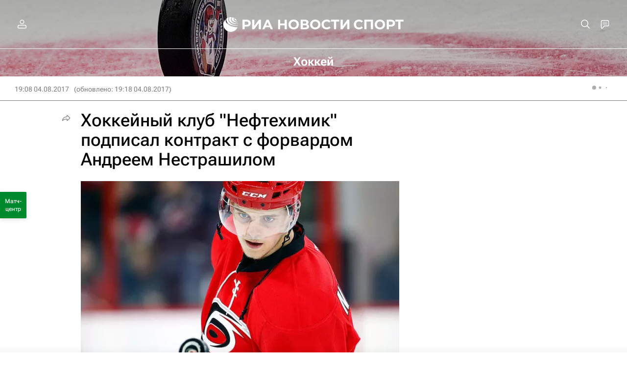

--- FILE ---
content_type: text/html
request_url: https://tns-counter.ru/nc01a**R%3Eundefined*rian_ru/ru/UTF-8/tmsec=rian_ru/553148466***
body_size: 14
content:
3C2E6F2B691F45E4G1763657188:3C2E6F2B691F45E4G1763657188

--- FILE ---
content_type: application/javascript
request_url: https://cdnn21.img.ria.ru/min/js/libs/grecaptcha.js?9127b847a
body_size: 76
content:
var initCaptcha=function(a){$("body").append('<div id="yandex-captcha-container" style="display: none !important;"></div>');loadJS("https://smartcaptcha.yandexcloud.net/captcha.js?render=onload&onload="+a)},renderCaptcha=function(a,b){window.smartCaptcha&&(smartCaptcha.render("yandex-captcha-container",{sitekey:a||GLOBAL.locale.smartcaptcha.site_key,invisible:!0,hideShield:!0,callback:b||function(d){}}),smartCaptcha.execute())},checkCaptchaToken=function(a){var b=a.type||"form";const d=b==="chat"?
"site_key_chat":"site_key",c=b==="chat"?"token_chat":"token";GLOBAL.locale.smartcaptcha[c]?a.callback(GLOBAL.locale.smartcaptcha[c]):(b="smartcaptcha"+Date.now(),window[b]=function(){renderCaptcha(GLOBAL.locale.smartcaptcha[d],function(e){GLOBAL.locale.smartcaptcha[c]=e;a.callback(e)})},initCaptcha(b))};
